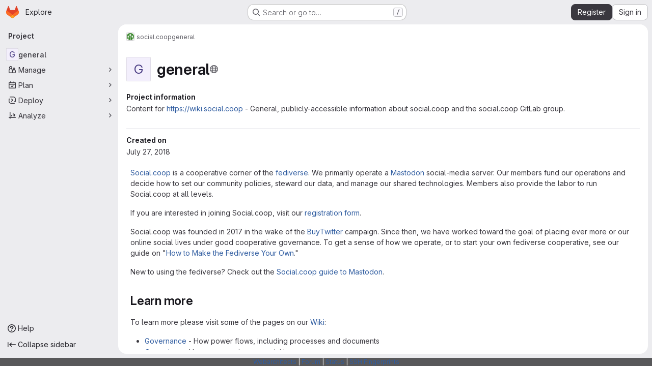

--- FILE ---
content_type: text/html; charset=utf-8
request_url: https://git.coop/social.coop/general
body_size: 8955
content:




<!DOCTYPE html>
<html class="gl-system ui-neutral with-top-bar with-header application-chrome page-with-panels with-gl-container-queries with-system-footer" lang="en">
<head prefix="og: http://ogp.me/ns#">
<meta charset="utf-8">
<meta content="IE=edge" http-equiv="X-UA-Compatible">
<meta content="width=device-width, initial-scale=1" name="viewport">
<title>social.coop / general · GitLab</title>
<script nonce="7sUqZ+S5CKVofiw8eY/WQQ==">
//<![CDATA[
window.gon={};gon.api_version="v4";gon.default_avatar_url="https://git.coop/assets/no_avatar-849f9c04a3a0d0cea2424ae97b27447dc64a7dbfae83c036c45b403392f0e8ba.png";gon.max_file_size=10;gon.asset_host=null;gon.webpack_public_path="/assets/webpack/";gon.relative_url_root="";gon.user_color_mode="gl-system";gon.user_color_scheme="white";gon.markdown_surround_selection=null;gon.markdown_automatic_lists=null;gon.markdown_maintain_indentation=null;gon.math_rendering_limits_enabled=true;gon.allow_immediate_namespaces_deletion=true;gon.iframe_rendering_enabled=false;gon.iframe_rendering_allowlist=[];gon.recaptcha_api_server_url="https://www.recaptcha.net/recaptcha/api.js";gon.recaptcha_sitekey="";gon.gitlab_url="https://git.coop";gon.promo_url="https://about.gitlab.com";gon.forum_url="https://forum.gitlab.com";gon.docs_url="https://docs.gitlab.com";gon.revision="ef8306c4594";gon.feature_category="groups_and_projects";gon.gitlab_logo="/assets/gitlab_logo-2957169c8ef64c58616a1ac3f4fc626e8a35ce4eb3ed31bb0d873712f2a041a0.png";gon.secure=true;gon.sprite_icons="/assets/icons-dafe78f1f5f3f39844d40e6211b4b6b2b89533b96324c26e6ca12cfd6cf1b0ca.svg";gon.sprite_file_icons="/assets/file_icons/file_icons-90de312d3dbe794a19dee8aee171f184ff69ca9c9cf9fe37e8b254e84c3a1543.svg";gon.illustrations_path="/images/illustrations.svg";gon.emoji_sprites_css_path="/assets/emoji_sprites-bd26211944b9d072037ec97cb138f1a52cd03ef185cd38b8d1fcc963245199a1.css";gon.emoji_backend_version=4;gon.gridstack_css_path="/assets/lazy_bundles/gridstack-f42069e5c7b1542688660592b48f2cbd86e26b77030efd195d124dbd8fe64434.css";gon.test_env=false;gon.disable_animations=false;gon.suggested_label_colors={"#cc338b":"Magenta-pink","#dc143c":"Crimson","#c21e56":"Rose red","#cd5b45":"Dark coral","#ed9121":"Carrot orange","#eee600":"Titanium yellow","#009966":"Green-cyan","#8fbc8f":"Dark sea green","#6699cc":"Blue-gray","#e6e6fa":"Lavender","#9400d3":"Dark violet","#330066":"Deep violet","#36454f":"Charcoal grey","#808080":"Gray"};gon.first_day_of_week=0;gon.time_display_relative=true;gon.time_display_format=0;gon.ee=false;gon.jh=false;gon.dot_com=false;gon.uf_error_prefix="UF";gon.pat_prefix="";gon.keyboard_shortcuts_enabled=true;gon.broadcast_message_dismissal_path=null;gon.diagramsnet_url="https://embed.diagrams.net";gon.features={"uiForOrganizations":false,"organizationSwitching":false,"findAndReplace":false,"removeMonitorMetrics":true,"newProjectCreationForm":false,"workItemsClientSideBoards":false,"glqlWorkItems":true,"glqlAggregation":false,"glqlTypescript":false,"paneledView":true,"archiveGroup":false,"accessibleLoadingButton":false,"allowIframesInMarkdown":false,"projectStudioEnabled":true,"inlineBlame":false,"issueEmailParticipants":true,"editBranchRules":true,"pageSpecificStyles":false,"directoryCodeDropdownUpdates":true,"repositoryFileTreeBrowser":false};
//]]>
</script>

<script nonce="7sUqZ+S5CKVofiw8eY/WQQ==">
//<![CDATA[
const root = document.documentElement;
if (window.matchMedia('(prefers-color-scheme: dark)').matches) {
  root.classList.add('gl-dark');
}

window.matchMedia('(prefers-color-scheme: dark)').addEventListener('change', (e) => {
  if (e.matches) {
    root.classList.add('gl-dark');
  } else {
    root.classList.remove('gl-dark');
  }
});

//]]>
</script>




<meta content="light dark" name="color-scheme">
<link rel="stylesheet" href="/assets/application-267421195ad431679553836c5b410ffe630f2a3119c436775ff47aa32bd041a8.css" media="(prefers-color-scheme: light)" />
<link rel="stylesheet" href="/assets/application_dark-eb6a2be3fa84f122bcfdb01700ceb93d31abe14bec53e18529b0230fdb8d07ce.css" media="(prefers-color-scheme: dark)" />
<link rel="stylesheet" href="/assets/page_bundles/project-84c702fec0d46898f3752e2d11cffd1198f91161651f5a64ba96d3320173c207.css" /><link rel="stylesheet" href="/assets/page_bundles/tree-87852cf755928d514a7c18c7bc442022c92b8887a274746dadf9ab0f18417de8.css" /><link rel="stylesheet" href="/assets/page_bundles/commit_description-9e7efe20f0cef17d0606edabfad0418e9eb224aaeaa2dae32c817060fa60abcc.css" /><link rel="stylesheet" href="/assets/page_bundles/work_items-9f34e9e1785e95144a97edb25299b8dd0d2e641f7efb2d8b7bea3717104ed8f2.css" /><link rel="stylesheet" href="/assets/page_bundles/notes_shared-8f7a9513332533cc4a53b3be3d16e69570e82bc87b3f8913578eaeb0dce57e21.css" />
<link rel="stylesheet" href="/assets/tailwind_cqs-0e9add9895902b334f85f3a8c9ded0e9bcbfef603bbd1efcb51df7dac57c209e.css" />


<link rel="stylesheet" href="/assets/fonts-deb7ad1d55ca77c0172d8538d53442af63604ff490c74acc2859db295c125bdb.css" />
<link rel="stylesheet" href="/assets/highlight/themes/white-c47e38e4a3eafd97b389c0f8eec06dce295f311cdc1c9e55073ea9406b8fe5b0.css" media="(prefers-color-scheme: light)" />
<link rel="stylesheet" href="/assets/highlight/themes/dark-8796b0549a7cd8fd6d2646619fa5840db4505d7031a76d5441a3cee1d12390d2.css" media="(prefers-color-scheme: dark)" />

<script src="/assets/webpack/runtime.bada1433.bundle.js" defer="defer" nonce="7sUqZ+S5CKVofiw8eY/WQQ=="></script>
<script src="/assets/webpack/main.eb29241f.chunk.js" defer="defer" nonce="7sUqZ+S5CKVofiw8eY/WQQ=="></script>
<script src="/assets/webpack/tracker.4ac2efa2.chunk.js" defer="defer" nonce="7sUqZ+S5CKVofiw8eY/WQQ=="></script>
<script nonce="7sUqZ+S5CKVofiw8eY/WQQ==">
//<![CDATA[
window.snowplowOptions = {"namespace":"gl","hostname":"git.coop:443","postPath":"/-/collect_events","forceSecureTracker":true,"appId":"gitlab_sm"};
gl = window.gl || {};
gl.snowplowStandardContext = {"schema":"iglu:com.gitlab/gitlab_standard/jsonschema/1-1-7","data":{"environment":"self-managed","source":"gitlab-rails","correlation_id":"01KDA75YMRYQB3BY7PTMTB46CA","extra":{},"user_id":null,"global_user_id":null,"user_type":null,"is_gitlab_team_member":null,"namespace_id":94,"ultimate_parent_namespace_id":94,"project_id":611,"feature_enabled_by_namespace_ids":null,"realm":"self-managed","deployment_type":"self-managed","context_generated_at":"2025-12-25T07:39:40.310Z"}};
gl.snowplowPseudonymizedPageUrl = "https://git.coop/namespace94/project611";
gl.maskedDefaultReferrerUrl = null;
gl.ga4MeasurementId = 'G-ENFH3X7M5Y';
gl.duoEvents = [];
gl.onlySendDuoEvents = true;


//]]>
</script>
<link rel="preload" href="/assets/application-267421195ad431679553836c5b410ffe630f2a3119c436775ff47aa32bd041a8.css" as="style" type="text/css" nonce="3Pro65dMcKfrQnyLs2TYlQ==">
<link rel="preload" href="/assets/highlight/themes/white-c47e38e4a3eafd97b389c0f8eec06dce295f311cdc1c9e55073ea9406b8fe5b0.css" as="style" type="text/css" nonce="3Pro65dMcKfrQnyLs2TYlQ==">




<script src="/assets/webpack/commons-pages.groups.new-pages.import.gitlab_projects.new-pages.import.manifest.new-pages.projects.n-44c6c18e.57adf505.chunk.js" defer="defer" nonce="7sUqZ+S5CKVofiw8eY/WQQ=="></script>
<script src="/assets/webpack/commons-pages.search.show-super_sidebar.6acb116e.chunk.js" defer="defer" nonce="7sUqZ+S5CKVofiw8eY/WQQ=="></script>
<script src="/assets/webpack/super_sidebar.d81b6984.chunk.js" defer="defer" nonce="7sUqZ+S5CKVofiw8eY/WQQ=="></script>
<script src="/assets/webpack/commons-pages.projects-pages.projects.activity-pages.projects.alert_management.details-pages.project-16912510.ec48a109.chunk.js" defer="defer" nonce="7sUqZ+S5CKVofiw8eY/WQQ=="></script>
<script src="/assets/webpack/commons-pages.admin.application_settings-pages.admin.application_settings.appearances.preview_sign_i-f1565176.4e33d525.chunk.js" defer="defer" nonce="7sUqZ+S5CKVofiw8eY/WQQ=="></script>
<script src="/assets/webpack/commons-pages.groups.packages-pages.groups.registry.repositories-pages.projects.blob.show-pages.proj-5c8a36cb.3416fb61.chunk.js" defer="defer" nonce="7sUqZ+S5CKVofiw8eY/WQQ=="></script>
<script src="/assets/webpack/commons-pages.projects.blob.show-pages.projects.branches.new-pages.projects.commits.show-pages.proje-81161c0b.b40d5f1b.chunk.js" defer="defer" nonce="7sUqZ+S5CKVofiw8eY/WQQ=="></script>
<script src="/assets/webpack/commons-pages.import.bitbucket_server.new-pages.import.gitea.new-pages.import.gitlab_projects.new-pa-7a549248.80e44fb5.chunk.js" defer="defer" nonce="7sUqZ+S5CKVofiw8eY/WQQ=="></script>
<script src="/assets/webpack/dbe6a049.8c51c52f.chunk.js" defer="defer" nonce="7sUqZ+S5CKVofiw8eY/WQQ=="></script>
<script src="/assets/webpack/commons-pages.projects.blob.show-pages.projects.show-pages.projects.snippets.edit-pages.projects.sni-42df7d4c.aa95e753.chunk.js" defer="defer" nonce="7sUqZ+S5CKVofiw8eY/WQQ=="></script>
<script src="/assets/webpack/commons-pages.projects.blob.show-pages.projects.show-pages.projects.snippets.show-pages.projects.tre-c684fcf6.8c6bf173.chunk.js" defer="defer" nonce="7sUqZ+S5CKVofiw8eY/WQQ=="></script>
<script src="/assets/webpack/commons-pages.projects.blob.edit-pages.projects.blob.new-pages.projects.blob.show-pages.projects.sho-ec79e51c.64cb1109.chunk.js" defer="defer" nonce="7sUqZ+S5CKVofiw8eY/WQQ=="></script>
<script src="/assets/webpack/commons-pages.projects.blob.show-pages.projects.commits.show-pages.projects.show-pages.projects.tree.show.5d32875d.chunk.js" defer="defer" nonce="7sUqZ+S5CKVofiw8eY/WQQ=="></script>
<script src="/assets/webpack/commons-pages.projects.blob.show-pages.projects.show-pages.projects.tree.show-pages.search.show.8df4e3fd.chunk.js" defer="defer" nonce="7sUqZ+S5CKVofiw8eY/WQQ=="></script>
<script src="/assets/webpack/commons-pages.projects.blame.show-pages.projects.blob.show-pages.projects.show-pages.projects.tree.show.1fe49f7f.chunk.js" defer="defer" nonce="7sUqZ+S5CKVofiw8eY/WQQ=="></script>
<script src="/assets/webpack/commons-pages.projects.blob.show-pages.projects.show-pages.projects.tree.show.6f97c221.chunk.js" defer="defer" nonce="7sUqZ+S5CKVofiw8eY/WQQ=="></script>
<script src="/assets/webpack/commons-pages.groups.show-pages.projects.home_panel-pages.projects.show.f1e3dbe2.chunk.js" defer="defer" nonce="7sUqZ+S5CKVofiw8eY/WQQ=="></script>
<script src="/assets/webpack/pages.projects.show.94cf3556.chunk.js" defer="defer" nonce="7sUqZ+S5CKVofiw8eY/WQQ=="></script>

<meta content="object" property="og:type">
<meta content="GitLab" property="og:site_name">
<meta content="social.coop / general · GitLab" property="og:title">
<meta content="Content for https://wiki.social.coop - General, publicly-accessible information about social.coop and the social.coop GitLab group." property="og:description">
<meta content="https://git.coop/assets/twitter_card-570ddb06edf56a2312253c5872489847a0f385112ddbcd71ccfa1570febab5d2.jpg" property="og:image">
<meta content="64" property="og:image:width">
<meta content="64" property="og:image:height">
<meta content="https://git.coop/social.coop/general" property="og:url">
<meta content="summary" property="twitter:card">
<meta content="social.coop / general · GitLab" property="twitter:title">
<meta content="Content for https://wiki.social.coop - General, publicly-accessible information about social.coop and the social.coop GitLab group." property="twitter:description">
<meta content="https://git.coop/assets/twitter_card-570ddb06edf56a2312253c5872489847a0f385112ddbcd71ccfa1570febab5d2.jpg" property="twitter:image">

<meta name="csrf-param" content="authenticity_token" />
<meta name="csrf-token" content="kEAOFRpOv1m8l3j1WW9fBAz4xmwRzG_q8L47D0kVAQo4K06V4vP1BE4YzIXqoEl4b-FuZx13kigdom-y0dJm-w" />
<meta name="csp-nonce" content="7sUqZ+S5CKVofiw8eY/WQQ==" />
<meta name="action-cable-url" content="/-/cable" />
<link href="/-/manifest.json" rel="manifest">
<link rel="icon" type="image/png" href="/uploads/-/system/appearance/favicon/1/favicon.ico" id="favicon" data-original-href="/uploads/-/system/appearance/favicon/1/favicon.ico" />
<link rel="apple-touch-icon" type="image/x-icon" href="/assets/apple-touch-icon-b049d4bc0dd9626f31db825d61880737befc7835982586d015bded10b4435460.png" />
<link href="/search/opensearch.xml" rel="search" title="Search GitLab" type="application/opensearchdescription+xml">
<link rel="alternate" type="application/atom+xml" title="general activity" href="/social.coop/general.atom" />




<meta content="Content for https://wiki.social.coop - General, publicly-accessible information about social.coop and the social.coop GitLab group." name="description">
<meta content="#F1F0F6" media="(prefers-color-scheme: light)" name="theme-color">
<meta content="#232128" media="(prefers-color-scheme: dark)" name="theme-color">
</head>

<body class="tab-width-8 gl-browser-chrome gl-platform-mac " data-group="social.coop" data-group-full-path="social.coop" data-namespace-id="94" data-page="projects:show" data-page-type-id="general" data-project="general" data-project-full-path="social.coop/general" data-project-id="611" data-project-studio-enabled="true">
<div id="js-tooltips-container"></div>

<script nonce="7sUqZ+S5CKVofiw8eY/WQQ==">
//<![CDATA[
gl = window.gl || {};
gl.client = {"isChrome":true,"isMac":true};


//]]>
</script>


<header class="super-topbar js-super-topbar"></header>
<div class="layout-page js-page-layout page-with-super-sidebar">
<script nonce="7sUqZ+S5CKVofiw8eY/WQQ==">
//<![CDATA[
const outer = document.createElement('div');
outer.style.visibility = 'hidden';
outer.style.overflow = 'scroll';
document.body.appendChild(outer);
const inner = document.createElement('div');
outer.appendChild(inner);
const scrollbarWidth = outer.offsetWidth - inner.offsetWidth;
outer.parentNode.removeChild(outer);
document.documentElement.style.setProperty('--scrollbar-width', `${scrollbarWidth}px`);

//]]>
</script><aside class="js-super-sidebar super-sidebar super-sidebar-loading" data-command-palette="{&quot;project_files_url&quot;:&quot;/social.coop/general/-/files/master?format=json&quot;,&quot;project_blob_url&quot;:&quot;/social.coop/general/-/blob/master&quot;}" data-force-desktop-expanded-sidebar="" data-is-saas="false" data-root-path="/" data-sidebar="{&quot;is_logged_in&quot;:false,&quot;compare_plans_url&quot;:&quot;https://about.gitlab.com/pricing&quot;,&quot;context_switcher_links&quot;:[{&quot;title&quot;:&quot;Explore&quot;,&quot;link&quot;:&quot;/explore&quot;,&quot;icon&quot;:&quot;compass&quot;}],&quot;current_menu_items&quot;:[{&quot;id&quot;:&quot;project_overview&quot;,&quot;title&quot;:&quot;general&quot;,&quot;entity_id&quot;:611,&quot;link&quot;:&quot;/social.coop/general&quot;,&quot;link_classes&quot;:&quot;shortcuts-project&quot;,&quot;is_active&quot;:true},{&quot;id&quot;:&quot;manage_menu&quot;,&quot;title&quot;:&quot;Manage&quot;,&quot;icon&quot;:&quot;users&quot;,&quot;avatar_shape&quot;:&quot;rect&quot;,&quot;link&quot;:&quot;/social.coop/general/activity&quot;,&quot;is_active&quot;:false,&quot;items&quot;:[{&quot;id&quot;:&quot;activity&quot;,&quot;title&quot;:&quot;Activity&quot;,&quot;link&quot;:&quot;/social.coop/general/activity&quot;,&quot;link_classes&quot;:&quot;shortcuts-project-activity&quot;,&quot;is_active&quot;:false},{&quot;id&quot;:&quot;members&quot;,&quot;title&quot;:&quot;Members&quot;,&quot;link&quot;:&quot;/social.coop/general/-/project_members&quot;,&quot;is_active&quot;:false}],&quot;separated&quot;:false},{&quot;id&quot;:&quot;plan_menu&quot;,&quot;title&quot;:&quot;Plan&quot;,&quot;icon&quot;:&quot;planning&quot;,&quot;avatar_shape&quot;:&quot;rect&quot;,&quot;link&quot;:&quot;/social.coop/general/-/wikis/home&quot;,&quot;is_active&quot;:false,&quot;items&quot;:[{&quot;id&quot;:&quot;project_wiki&quot;,&quot;title&quot;:&quot;Wiki&quot;,&quot;link&quot;:&quot;/social.coop/general/-/wikis/home&quot;,&quot;link_classes&quot;:&quot;shortcuts-wiki&quot;,&quot;is_active&quot;:false}],&quot;separated&quot;:false},{&quot;id&quot;:&quot;deploy_menu&quot;,&quot;title&quot;:&quot;Deploy&quot;,&quot;icon&quot;:&quot;deployments&quot;,&quot;avatar_shape&quot;:&quot;rect&quot;,&quot;link&quot;:&quot;/social.coop/general/-/ml/models&quot;,&quot;is_active&quot;:false,&quot;items&quot;:[{&quot;id&quot;:&quot;model_registry&quot;,&quot;title&quot;:&quot;Model registry&quot;,&quot;link&quot;:&quot;/social.coop/general/-/ml/models&quot;,&quot;is_active&quot;:false}],&quot;separated&quot;:false},{&quot;id&quot;:&quot;analyze_menu&quot;,&quot;title&quot;:&quot;Analyze&quot;,&quot;icon&quot;:&quot;chart&quot;,&quot;avatar_shape&quot;:&quot;rect&quot;,&quot;link&quot;:&quot;/social.coop/general/-/ml/experiments&quot;,&quot;is_active&quot;:false,&quot;items&quot;:[{&quot;id&quot;:&quot;model_experiments&quot;,&quot;title&quot;:&quot;Model experiments&quot;,&quot;link&quot;:&quot;/social.coop/general/-/ml/experiments&quot;,&quot;is_active&quot;:false}],&quot;separated&quot;:false}],&quot;current_context_header&quot;:&quot;Project&quot;,&quot;support_path&quot;:&quot;https://about.gitlab.com/get-help/&quot;,&quot;docs_path&quot;:&quot;/help/docs&quot;,&quot;display_whats_new&quot;:false,&quot;show_version_check&quot;:null,&quot;search&quot;:{&quot;search_path&quot;:&quot;/search&quot;,&quot;issues_path&quot;:&quot;/dashboard/issues&quot;,&quot;mr_path&quot;:&quot;/dashboard/merge_requests&quot;,&quot;autocomplete_path&quot;:&quot;/search/autocomplete&quot;,&quot;settings_path&quot;:&quot;/search/settings&quot;,&quot;search_context&quot;:{&quot;group&quot;:{&quot;id&quot;:94,&quot;name&quot;:&quot;social.coop&quot;,&quot;full_name&quot;:&quot;social.coop&quot;},&quot;group_metadata&quot;:{&quot;issues_path&quot;:&quot;/groups/social.coop/-/issues&quot;,&quot;mr_path&quot;:&quot;/groups/social.coop/-/merge_requests&quot;},&quot;project&quot;:{&quot;id&quot;:611,&quot;name&quot;:&quot;general&quot;},&quot;project_metadata&quot;:{},&quot;code_search&quot;:true,&quot;scope&quot;:null,&quot;for_snippets&quot;:null}},&quot;panel_type&quot;:&quot;project&quot;,&quot;shortcut_links&quot;:[{&quot;title&quot;:&quot;Snippets&quot;,&quot;href&quot;:&quot;/explore/snippets&quot;,&quot;css_class&quot;:&quot;dashboard-shortcuts-snippets&quot;},{&quot;title&quot;:&quot;Groups&quot;,&quot;href&quot;:&quot;/explore/groups&quot;,&quot;css_class&quot;:&quot;dashboard-shortcuts-groups&quot;},{&quot;title&quot;:&quot;Projects&quot;,&quot;href&quot;:&quot;/explore/projects/starred&quot;,&quot;css_class&quot;:&quot;dashboard-shortcuts-projects&quot;}],&quot;terms&quot;:null,&quot;sign_in_visible&quot;:&quot;true&quot;,&quot;allow_signup&quot;:&quot;true&quot;,&quot;new_user_registration_path&quot;:&quot;/users/sign_up&quot;,&quot;sign_in_path&quot;:&quot;/users/sign_in?redirect_to_referer=yes&quot;}"></aside>


<div class="panels-container gl-flex gl-gap-3">
<div class="content-panels gl-flex-1 gl-w-full gl-flex gl-gap-3 gl-relative js-content-panels gl-@container/content-panels">
<div class="js-static-panel static-panel content-wrapper gl-relative paneled-view gl-flex-1 gl-overflow-y-auto gl-bg-default" id="static-panel-portal">
<div class="panel-header">
<div class="broadcast-wrapper">



</div>
<div class="top-bar-fixed container-fluid gl-rounded-t-lg gl-sticky gl-top-0 gl-left-0 gl-mx-0 gl-w-full" data-testid="top-bar">
<div class="top-bar-container gl-flex gl-items-center gl-gap-2">
<div class="gl-grow gl-basis-0 gl-flex gl-items-center gl-justify-start gl-gap-3">
<script type="application/ld+json">
{"@context":"https://schema.org","@type":"BreadcrumbList","itemListElement":[{"@type":"ListItem","position":1,"name":"social.coop","item":"https://git.coop/social.coop"},{"@type":"ListItem","position":2,"name":"general","item":"https://git.coop/social.coop/general"}]}


</script>
<div data-testid="breadcrumb-links" id="js-vue-page-breadcrumbs-wrapper">
<div data-breadcrumbs-json="[{&quot;text&quot;:&quot;social.coop&quot;,&quot;href&quot;:&quot;/social.coop&quot;,&quot;avatarPath&quot;:&quot;/uploads/-/system/group/avatar/94/SocialCoop.png&quot;},{&quot;text&quot;:&quot;general&quot;,&quot;href&quot;:&quot;/social.coop/general&quot;,&quot;avatarPath&quot;:null}]" id="js-vue-page-breadcrumbs"></div>
<div id="js-injected-page-breadcrumbs"></div>
<div id="js-page-breadcrumbs-extra"></div>
</div>


<div id="js-work-item-feedback"></div>

</div>

</div>
</div>

</div>
<div class="panel-content">
<div class="panel-content-inner js-static-panel-inner">
<div class="alert-wrapper alert-wrapper-top-space gl-flex gl-flex-col gl-gap-3 container-fluid container-limited">



























</div>

<div class="container-fluid container-limited project-highlight-puc">
<main class="content gl-@container/panel gl-pb-3" id="content-body" itemscope itemtype="http://schema.org/SoftwareSourceCode">
<div id="js-drawer-container"></div>
<div class="flash-container flash-container-page sticky" data-testid="flash-container">
<div id="js-global-alerts"></div>
</div>










<header class="project-home-panel js-show-on-project-root gl-mt-5">
<div class="gl-flex gl-justify-between gl-flex-wrap gl-flex-col gl-gap-5 @sm/panel:gl-flex-row">
<div class="home-panel-title-row gl-flex gl-items-center">
<div aria-hidden="true" class="gl-avatar gl-avatar-s48 gl-self-start gl-shrink-0 gl-mr-4 !gl-rounded-base gl-avatar-identicon gl-avatar-identicon-bg3" itemprop="image">
G
</div>

<h1 class="home-panel-title gl-heading-1 gl-flex gl-items-center gl-flex-wrap gl-gap-3 gl-break-anywhere gl-mb-0" data-testid="project-name-content" itemprop="name">
general
<button class="has-tooltip gl-border-0 gl-bg-transparent gl-p-0 gl-leading-0 gl-text-inherit visibility-icon gl-inline-flex" data-container="body" data-placement="top" title="Public - The project can be accessed without any authentication." type="button" aria-label="Public - The project can be accessed without any authentication."><svg class="s16 gl-fill-icon-subtle" data-testid="earth-icon"><use href="/assets/icons-dafe78f1f5f3f39844d40e6211b4b6b2b89533b96324c26e6ca12cfd6cf1b0ca.svg#earth"></use></svg></button>


</h1>
</div>
<div data-can-read-project="true" data-id="611" data-is-group="false" data-is-project-empty="false" data-is-project-marked-for-deletion="false" data-project-id="611" data-project-name="general" data-project-visibility-level="public" data-sign-in-path="/users/sign_in?redirect_to_referer=yes" data-star-count="6" data-starred="false" data-starrers-path="/social.coop/general/-/starrers" id="js-home-panel"></div>
</div>

</header>

<div class="project-page-indicator js-show-on-project-root"></div>
<div class="project-page-layout">
<div class="project-page-layout-sidebar js-show-on-project-root gl-mt-5">
<aside class="project-page-sidebar" data-testid="project-page-sidebar">
<div class="project-page-sidebar-block home-panel-home-desc gl-py-4 gl-border-b gl-border-b-subtle !gl-pt-2">
<h2 class="gl-text-base gl-font-bold gl-leading-reset gl-text-heading gl-m-0 gl-mb-1">Project information</h2>
<div class="home-panel-description gl-break-words">
<div class="home-panel-description-markdown read-more-container" data-read-more-height="320" itemprop="description">
<div class="read-more-content read-more-content--has-scrim">
<p data-sourcepos="1:1-1:131" dir="auto">Content for <a href="https://wiki.social.coop" rel="nofollow noreferrer noopener" target="_blank">https://wiki.social.coop</a> - General, publicly-accessible information about social.coop and the social.coop GitLab group.</p>
</div>
<div class="js-read-more-trigger gl-hidden gl-w-full gl-h-8 gl-absolute gl-bottom-0 gl-z-2 gl-bg-default">
<button aria-label="Expand project information" type="button" class="gl-button btn btn-md btn-link "><span class="gl-button-text">
<svg class="s14" data-testid="chevron-down-icon"><use href="/assets/icons-dafe78f1f5f3f39844d40e6211b4b6b2b89533b96324c26e6ca12cfd6cf1b0ca.svg#chevron-down"></use></svg>
Read more

</span>

</button></div>
</div>
</div>
</div>

<div class="project-page-sidebar-block gl-py-4">
<p class="gl-font-bold gl-text-strong gl-m-0 gl-mb-1">Created on</p>
<span>July 27, 2018</span>
</div>
</aside>

</div>
<div class="project-page-layout-content">
<div class="project-show-wiki">
<div class="container-fluid container-limited">
<div class="md gl-mt-3 gl-mb-3 js-wiki-content">
<p data-sourcepos="1:1-1:433" dir="auto"><a data-sourcepos="1:1-1:45" href="https://social.coop/about/more" rel="nofollow noreferrer noopener" target="_blank">Social.coop</a> is a cooperative corner of the <a data-sourcepos="1:78-1:129" href="https://en.wikipedia.org/wiki/Fediverse" rel="nofollow noreferrer noopener" target="_blank">fediverse</a>. We primarily operate a <a data-sourcepos="1:155-1:215" href="https://en.wikipedia.org/wiki/Mastodon_(software)" rel="nofollow noreferrer noopener" target="_blank">Mastodon</a> social-media server. Our members fund our operations and decide how to set our community policies, steward our data, and manage our shared technologies. Members also provide the labor to run Social.coop at all levels.</p>&#x000A;<p data-sourcepos="3:1-3:95" dir="auto">If you are interested in joining Social.coop, visit our <a data-sourcepos="3:57-3:94" href="/social.coop/general/-/wikis/registration-form" data-canonical-src="registration-form">registration form</a>.</p>&#x000A;<p data-sourcepos="5:1-5:394" dir="auto">Social.coop was founded in 2017 in the wake of the <a data-sourcepos="5:52-5:87" href="https://buytwitter.org" rel="nofollow noreferrer noopener" target="_blank">BuyTwitter</a> campaign. Since then, we have worked toward the goal of placing ever more or our online social lives under good cooperative governance. To get a sense of how we operate, or to start your own fediverse cooperative, see our guide on "<a data-sourcepos="5:321-5:392" href="/social.coop/general/-/wikis/How-to-make-the-fediverse-your-own" data-canonical-src="How-to-make-the-fediverse-your-own">How to Make the Fediverse Your Own</a>."</p>&#x000A;<p data-sourcepos="7:1-7:105" dir="auto">New to using the fediverse? Check out the <a data-sourcepos="7:43-7:104" href="/social.coop/general/-/wikis/Social.coop-guide-to-Mastodon" data-canonical-src="Social.coop-guide-to-Mastodon">Social.coop guide to Mastodon</a>.</p>&#x000A;<h1 id="user-content-learn-more" data-sourcepos="9:1-9:12" dir="auto">Learn more<a href="#learn-more" aria-label="Link to heading 'Learn more'" data-heading-content="Learn more" class="anchor"></a>&#x000A;</h1>&#x000A;<p data-sourcepos="11:1-11:85" dir="auto">To learn more please visit some of the pages on our <a data-sourcepos="11:53-11:84" href="https://wiki.social.coop" rel="nofollow noreferrer noopener" target="_blank">Wiki</a>:</p>&#x000A;<ul data-sourcepos="13:1-16:99" dir="auto">&#x000A;<li data-sourcepos="13:1-13:109">&#x000A;<a data-sourcepos="13:3-13:56" href="https://wiki.social.coop/wiki/Governance" rel="nofollow noreferrer noopener" target="_blank">Governance</a> - How power flows, including processes and documents</li>&#x000A;<li data-sourcepos="14:1-14:89">&#x000A;<a data-sourcepos="14:3-14:56" href="https://wiki.social.coop/wiki/Operations" rel="nofollow noreferrer noopener" target="_blank">Operations</a> - How we organize our activities</li>&#x000A;<li data-sourcepos="15:1-15:92">&#x000A;<a data-sourcepos="15:3-15:54" href="https://wiki.social.coop/wiki/Platforms" rel="nofollow noreferrer noopener" target="_blank">Platforms</a> - The online spaces we use and manage</li>&#x000A;<li data-sourcepos="16:1-16:99">&#x000A;<a data-sourcepos="16:3-16:54" href="https://wiki.social.coop/wiki/Tutorials" rel="nofollow noreferrer noopener" target="_blank">Tutorials</a> - Guides for how to do things on Social.coop</li>&#x000A;</ul>
</div>
</div>

</div>
</div>
</div>

</main>
</div>

</div>

</div>
</div>
<div class="js-dynamic-panel paneled-view contextual-panel gl-@container/panel !gl-absolute gl-shadow-lg @xl/content-panels:gl-w-1/2 @xl/content-panels:gl-shadow-none @xl/content-panels:!gl-relative" id="contextual-panel-portal"></div>
</div>
</div>

</div>

<div class="footer-message" style="background-color: #58585a;color: #ffffff"><p><a href="https://www.webarch.coop/" rel="nofollow noreferrer noopener" target="_blank">Webarchitects</a> | <a href="https://members.webarchitects.coop" rel="nofollow noreferrer noopener" target="_blank">Forum</a> | <a href="https://webarch.info" rel="nofollow noreferrer noopener" target="_blank">Status</a> | <a href="https://git.coop/webarch/webarch-ssh#webarchitects-ssh-fingerprints">SSH Fingerprints</a></p></div>
<script nonce="7sUqZ+S5CKVofiw8eY/WQQ==">
//<![CDATA[
if ('loading' in HTMLImageElement.prototype) {
  document.querySelectorAll('img.lazy').forEach(img => {
    img.loading = 'lazy';
    let imgUrl = img.dataset.src;
    // Only adding width + height for avatars for now
    if (imgUrl.indexOf('/avatar/') > -1 && imgUrl.indexOf('?') === -1) {
      const targetWidth = img.getAttribute('width') || img.width;
      imgUrl += `?width=${targetWidth}`;
    }
    img.src = imgUrl;
    img.removeAttribute('data-src');
    img.classList.remove('lazy');
    img.classList.add('js-lazy-loaded');
    img.dataset.testid = 'js-lazy-loaded-content';
  });
}

//]]>
</script>
<script nonce="7sUqZ+S5CKVofiw8eY/WQQ==">
//<![CDATA[
gl = window.gl || {};
gl.experiments = {};


//]]>
</script>

</body>
</html>

